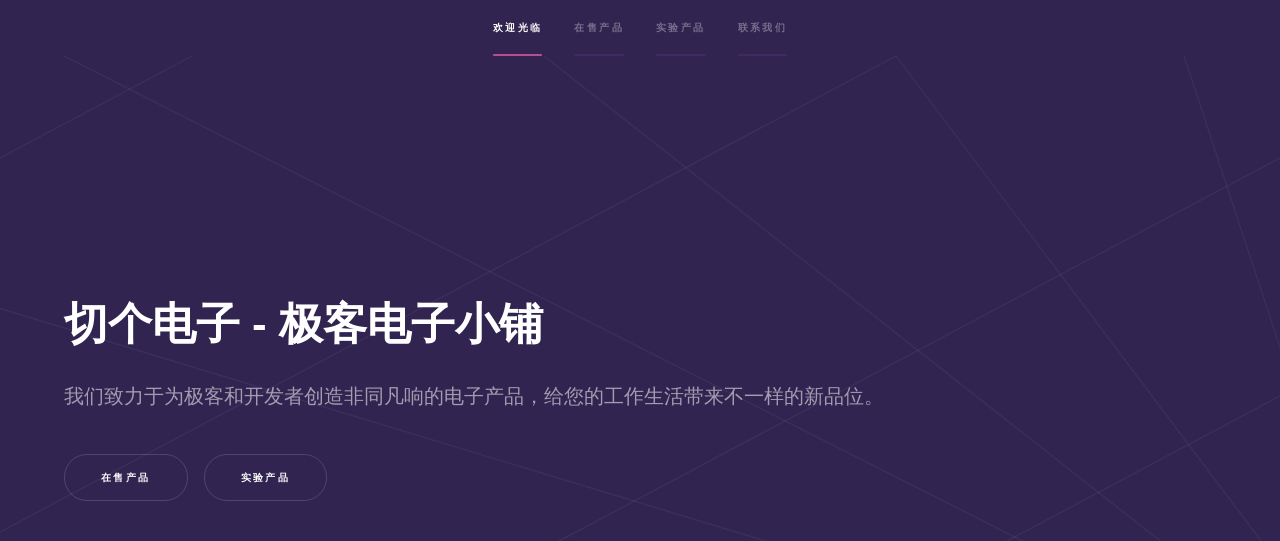

--- FILE ---
content_type: text/html
request_url: https://iot.vvzero.com/
body_size: 2589
content:
<!DOCTYPE HTML>
<!--
	Hyperspace by HTML5 UP
	html5up.net | @ajlkn
	Free for personal and commercial use under the CCA 3.0 license (html5up.net/license)
-->
<html>

<head>
	<title>切个电子 - 极客电子小铺</title>
	<meta charset="utf-8" />
	<meta name="viewport" content="width=device-width, initial-scale=1, user-scalable=no" />
	<link rel="stylesheet" href="assets/css/main.css" />
	<link rel="shortcut icon" href="favicon.ico" />
	<noscript>
		<link rel="stylesheet" href="assets/css/noscript.css" />
	</noscript>
</head>

<body class="is-preload">
	<section id="sidebar">
		<div class="inner">
			<nav>
				<ul>
					<li><a href="#intro">欢迎光临</a></li>
					<li><a href="#onsale">在售产品</a></li>
					<li><a href="#experiment">实验产品</a></li>
					<li><a href="#resource">联系我们</a></li>
				</ul>
			</nav>
		</div>
	</section>
	<div id="wrapper">
		<section id="intro" class="wrapper fullscreen fade-up">
			<div class="inner">
				<h1>切个电子 - 极客电子小铺</h1>
				<p>我们致力于为极客和开发者创造非同凡响的电子产品，给您的工作生活带来不一样的新品位。</p>
				<ul class="actions">
					<li><a href="#onsale" class="button scrolly">在售产品</a></li>
					<li><a href="#experiment" class="button scrolly">实验产品</a></li>
				</ul>
			</div>
		</section>

		<section id="onsale" class="wrapper style2 spotlights">
			<section>
				<a href="https://www.zhihu.com/consult/people/836155448959836160" class="image"><img src="images/consult.png" alt="" data-position="center center" /></a>
				<div class="content">
					<div class="inner">
						<h2>物联网全栈技术咨询</h2>
						<p>我们提供嵌入式、物联网开发相关的技术咨询服务。内容涵盖单片机相关电路设计、PCB设计、嵌入式代码、生产制造方案、数据通信方案、上位机开发、整体软件架构设计等。</p>
						<ul class="actions">
							<li><a href="https://item.taobao.com/item.htm?id=678651251888" class="button">淘宝购买</a></li>
							<li><a href="https://www.zhihu.com/consult/people/836155448959836160" class="button">知乎咨询</a></li>
						</ul>
					</div>
				</div>
			</section>
			<section>
				<a href="topuino.html" class="image"><img src="images/topuino_sample.jpg" alt="" data-position="center center" /></a>
				<div class="content">
					<div class="inner">
						<h2>Topuino</h2>
						<p>Topuino 是一个桌面小摆件，可以实现通用服务器或计算机的数据监控，包括 CPU 占用、RAM 占用、两个硬盘的可用空间、硬盘读写速度、网络 IO 速率。</p>
						<ul class="actions">
							<li><a href="topuino.html" class="button">了解更多</a></li>
							<li><a href="https://item.taobao.com/item.htm?id=684695145616" class="button">立即购买</a></li>
						</ul>
					</div>
				</div>
			</section>
			<section>
				<a href="hackdock.html" class="image"><img src="images/hackdock_sample.jpg" alt="" data-position="center center" /></a>
				<div class="content">
					<div class="inner">
						<h2>HackDock</h2>
						<p>HackDock 是一个实体的通知终端，你可以从各种设备（服务器、电脑等）向 HackDock 发送指令，以控制 HackDock 的 LED 亮灭、蜂鸣器发声等。</p>
						<ul class="actions">
							<li><a href="hackdock.html" class="button">了解更多</a></li>
							<li><a href="https://item.taobao.com/item.htm?id=693302754311" class="button">立即购买</a></li>
						</ul>
					</div>
				</div>
			</section>
		</section>

		<section id="experiment" class="wrapper style1 spotlights">
			<section>
				<div class="content">
					<div class="inner">
						<h2>Mapuino</h2>
						<p>
							Mapuino 是一个简单的摆件，或者叫“玩具”。
							你可以在自己的个人博客、主页或者任何可以插入个性代码的社交网站（如 V2EX）上添加一行 URL，
							然后就可以在 Mapuino 上观赏全国哪些地方的人正在访问你的网站。
						</p>
						<ul class="actions">
							<li><a href="mapuino.html" class="button">了解更多</a></li>
							<li><a href="" class="button">敬请期待</a></li>
						</ul>
					</div>
				</div>
				<a href="mapuino.html" class="image"><img src="images/mapuino_sample.jpg" alt="" data-position="top center" /></a>
			</section>
			<section>
				<div class="content">
					<div class="inner">
						<h2>InkDock</h2>
						<p>InkDock 是一个轻巧的、低功耗的墨水屏显示终端，每隔固定时间，
							它会向你设置的 URL 发起请求，获取返回数据，并显示在墨水屏上。
							非常适合开发者展示动态的、高度自定义的内容。
							同时，由于低功耗设计，其一次充电可以持续运行约三个月时间
						</p>
						<ul class="actions">
							<li><a href="" class="button">敬请期待</a></li>
						</ul>
					</div>
				</div>
				<a href="" class="image"><img src="images/inkdock.jpg" alt="" data-position="top center" /></a>
			</section>
		</section>

		<section id="resource" class="wrapper style3 fade-up">
			<div class="inner">
				<h2>相关资源</h2>
				<p>我们提供了产品相关的各种资源：</p>
				<div class="features">
					<section>
						<span class="icon solid major fa-code"></span>
						<h3>Telegram 交流群</h3>
						<p><a href="https://t.me/qiegedianzi" class="button">点击加入</a></p>
					</section>
					<section>
						<span class="icon solid major fa-lock"></span>
						<h3>邮件咨询</h3>
						<p>v@vvzero.com</p>
					</section>
					<section>
						<span class="icon solid major fa-cog"></span>
						<h3>产品论坛</h3>
						<p>敬请期待</p>
					</section>
					<section>
						<span class="icon solid major fa-desktop"></span>
						<h3>本站站长博客</h3>
						<p><a href="https://blog.vvzero.com" class="button">点击访问</a></p>
					</section>
				</div>
			</div>
		</section>

		<footer id="footer" class="wrapper style1-alt">
			<div class="inner">
				<ul class="menu">
					<li>&copy; VVZERO.COM. All rights reserved.</li>
					<li>Design: <a href="http://html5up.net">HTML5 UP</a></li>
				</ul>
			</div>
		</footer>

		<script src="assets/js/jquery.min.js"></script>
		<script src="assets/js/jquery.scrollex.min.js"></script>
		<script src="assets/js/jquery.scrolly.min.js"></script>
		<script src="assets/js/browser.min.js"></script>
		<script src="assets/js/breakpoints.min.js"></script>
		<script src="assets/js/util.js"></script>
		<script src="assets/js/main.js"></script>
</body>

</html>

--- FILE ---
content_type: text/css
request_url: https://iot.vvzero.com/assets/css/main.css
body_size: 69462
content:
@import url(fontawesome-all.min.css);

/*
	Hyperspace by HTML5 UP
	html5up.net | @ajlkn
	Free for personal and commercial use under the CCA 3.0 license (html5up.net/license)
*/

html, body, div, span, applet, object,
iframe, h1, h2, h3, h4, h5, h6, p, blockquote,
pre, a, abbr, acronym, address, big, cite,
code, del, dfn, em, img, ins, kbd, q, s, samp,
small, strike, strong, sub, sup, tt, var, b,
u, i, center, dl, dt, dd, ol, ul, li, fieldset,
form, label, legend, table, caption, tbody,
tfoot, thead, tr, th, td, article, aside,
canvas, details, embed, figure, figcaption,
footer, header, hgroup, menu, nav, output, ruby,
section, summary, time, mark, audio, video {
	margin: 0;
	padding: 0;
	border: 0;
	font-size: 100%;
	font: inherit;
	vertical-align: baseline;}

article, aside, details, figcaption, figure,
footer, header, hgroup, menu, nav, section {
	display: block;}

body {
	line-height: 1;
}

ol, ul {
	list-style: none;
}

blockquote, q {
	quotes: none;
}

	blockquote:before, blockquote:after, q:before, q:after {
		content: '';
		content: none;
	}

table {
	border-collapse: collapse;
	border-spacing: 0;
}

body {
	-webkit-text-size-adjust: none;
}

mark {
	background-color: transparent;
	color: inherit;
}

input::-moz-focus-inner {
	border: 0;
	padding: 0;
}

input, select, textarea {
	-moz-appearance: none;
	-webkit-appearance: none;
	-ms-appearance: none;
	appearance: none;
}

/* Basic */

	@-ms-viewport {
		width: device-width;
	}

	body {
		-ms-overflow-style: scrollbar;
	}

	@media screen and (max-width: 480px) {

		html, body {
			min-width: 320px;
		}

	}

	html {
		box-sizing: border-box;
	}

	*, *:before, *:after {
		box-sizing: inherit;
	}

	body {
		background: #312450;
	}

		body.is-preload *, body.is-preload *:before, body.is-preload *:after {
			-moz-animation: none !important;
			-webkit-animation: none !important;
			-ms-animation: none !important;
			animation: none !important;
			-moz-transition: none !important;
			-webkit-transition: none !important;
			-ms-transition: none !important;
			transition: none !important;
		}

/* Type */

	body, input, select, textarea {
		color: rgba(255, 255, 255, 0.55);
		font-family: Arial, Helvetica, sans-serif;
		font-size: 16.5pt;
		font-weight: normal;
		line-height: 1.75;
	}

		@media screen and (max-width: 1680px) {

			body, input, select, textarea {
				font-size: 13pt;
			}

		}

		@media screen and (max-width: 1280px) {

			body, input, select, textarea {
				font-size: 12pt;
			}

		}

		@media screen and (max-width: 360px) {

			body, input, select, textarea {
				font-size: 11pt;
			}

		}

	a {
		-moz-transition: color 0.2s ease, border-bottom-color 0.2s ease;
		-webkit-transition: color 0.2s ease, border-bottom-color 0.2s ease;
		-ms-transition: color 0.2s ease, border-bottom-color 0.2s ease;
		transition: color 0.2s ease, border-bottom-color 0.2s ease;
		border-bottom: dotted 1px rgba(255, 255, 255, 0.35);
		color: inherit;
		text-decoration: none;
	}

		a:hover {
			border-bottom-color: transparent;
			color: #ffffff;
		}

	strong, b {
		color: #ffffff;
		font-weight: bold;
	}

	em, i {
		font-style: italic;
	}

	p {
		margin: 0 0 2em 0;
	}

	h1, h2, h3, h4, h5, h6 {
		color: #ffffff;
		font-weight: bold;
		line-height: 1.5;
		margin: 0 0 0.5em 0;
	}

		h1 a, h2 a, h3 a, h4 a, h5 a, h6 a {
			color: inherit;
			text-decoration: none;
		}

	h1 {
		font-size: 2.75em;
	}

		h1.major {
			margin: 0 0 1.3em 0;
			position: relative;
			padding-bottom: 0.35em;
		}

			h1.major:after {
				background-image: -moz-linear-gradient(to right, #5e42a6, #b74e91);
				background-image: -webkit-linear-gradient(to right, #5e42a6, #b74e91);
				background-image: -ms-linear-gradient(to right, #5e42a6, #b74e91);
				background-image: linear-gradient(to right, #5e42a6, #b74e91);
				-moz-transition: max-width 0.2s ease;
				-webkit-transition: max-width 0.2s ease;
				-ms-transition: max-width 0.2s ease;
				transition: max-width 0.2s ease;
				border-radius: 0.2em;
				bottom: 0;
				content: '';
				height: 0.05em;
				position: absolute;
				right: 0;
				width: 100%;
			}

	h2 {
		font-size: 1.75em;
	}

	h3 {
		font-size: 1.1em;
	}

	h4 {
		font-size: 1em;
	}

	h5 {
		font-size: 0.8em;
	}

	h6 {
		font-size: 0.6em;
	}

	@media screen and (max-width: 736px) {

		h1 {
			font-size: 2em;
		}

		h2 {
			font-size: 1.25em;
		}

		h3 {
			font-size: 1em;
		}

		h4 {
			font-size: 0.8em;
		}

		h5 {
			font-size: 0.6em;
		}

		h6 {
			font-size: 0.6em;
		}

	}

	sub {
		font-size: 0.8em;
		position: relative;
		top: 0.5em;
	}

	sup {
		font-size: 0.8em;
		position: relative;
		top: -0.5em;
	}

	blockquote {
		border-left: solid 4px rgba(255, 255, 255, 0.15);
		font-style: italic;
		margin: 0 0 2em 0;
		padding: 0.5em 0 0.5em 2em;
	}

	code {
		background: rgba(255, 255, 255, 0.05);
		border-radius: 0.25em;
		border: solid 1px rgba(255, 255, 255, 0.15);
		font-family: "Courier New", monospace;
		font-size: 0.9em;
		margin: 0 0.25em;
		padding: 0.25em 0.65em;
	}

	pre {
		-webkit-overflow-scrolling: touch;
		font-family: "Courier New", monospace;
		font-size: 0.9em;
		margin: 0 0 2em 0;
	}

		pre code {
			display: block;
			line-height: 1.75em;
			padding: 1em 1.5em;
			overflow-x: auto;
		}

	hr {
		border: 0;
		border-bottom: solid 1px rgba(255, 255, 255, 0.15);
		margin: 2em 0;
	}

		hr.major {
			margin: 3em 0;
		}

	.align-left {
		text-align: left;
	}

	.align-center {
		text-align: center;
	}

	.align-right {
		text-align: right;
	}

/* Row */

	.row {
		display: flex;
		flex-wrap: wrap;
		box-sizing: border-box;
		align-items: stretch;
	}

		.row > * {
			box-sizing: border-box;
		}

		.row.gtr-uniform > * > :last-child {
			margin-bottom: 0;
		}

		.row.aln-left {
			justify-content: flex-start;
		}

		.row.aln-center {
			justify-content: center;
		}

		.row.aln-right {
			justify-content: flex-end;
		}

		.row.aln-top {
			align-items: flex-start;
		}

		.row.aln-middle {
			align-items: center;
		}

		.row.aln-bottom {
			align-items: flex-end;
		}

		.row > .imp {
			order: -1;
		}

		.row > .col-1 {
			width: 8.33333%;
		}

		.row > .off-1 {
			margin-left: 8.33333%;
		}

		.row > .col-2 {
			width: 16.66667%;
		}

		.row > .off-2 {
			margin-left: 16.66667%;
		}

		.row > .col-3 {
			width: 25%;
		}

		.row > .off-3 {
			margin-left: 25%;
		}

		.row > .col-4 {
			width: 33.33333%;
		}

		.row > .off-4 {
			margin-left: 33.33333%;
		}

		.row > .col-5 {
			width: 41.66667%;
		}

		.row > .off-5 {
			margin-left: 41.66667%;
		}

		.row > .col-6 {
			width: 50%;
		}

		.row > .off-6 {
			margin-left: 50%;
		}

		.row > .col-7 {
			width: 58.33333%;
		}

		.row > .off-7 {
			margin-left: 58.33333%;
		}

		.row > .col-8 {
			width: 66.66667%;
		}

		.row > .off-8 {
			margin-left: 66.66667%;
		}

		.row > .col-9 {
			width: 75%;
		}

		.row > .off-9 {
			margin-left: 75%;
		}

		.row > .col-10 {
			width: 83.33333%;
		}

		.row > .off-10 {
			margin-left: 83.33333%;
		}

		.row > .col-11 {
			width: 91.66667%;
		}

		.row > .off-11 {
			margin-left: 91.66667%;
		}

		.row > .col-12 {
			width: 100%;
		}

		.row > .off-12 {
			margin-left: 100%;
		}

		.row.gtr-0 {
			margin-top: 0;
			margin-left: 0em;
		}

			.row.gtr-0 > * {
				padding: 0 0 0 0em;
			}

			.row.gtr-0.gtr-uniform {
				margin-top: 0em;
			}

				.row.gtr-0.gtr-uniform > * {
					padding-top: 0em;
				}

		.row.gtr-25 {
			margin-top: 0;
			margin-left: -0.375em;
		}

			.row.gtr-25 > * {
				padding: 0 0 0 0.375em;
			}

			.row.gtr-25.gtr-uniform {
				margin-top: -0.375em;
			}

				.row.gtr-25.gtr-uniform > * {
					padding-top: 0.375em;
				}

		.row.gtr-50 {
			margin-top: 0;
			margin-left: -0.75em;
		}

			.row.gtr-50 > * {
				padding: 0 0 0 0.75em;
			}

			.row.gtr-50.gtr-uniform {
				margin-top: -0.75em;
			}

				.row.gtr-50.gtr-uniform > * {
					padding-top: 0.75em;
				}

		.row {
			margin-top: 0;
			margin-left: -1.5em;
		}

			.row > * {
				padding: 0 0 0 1.5em;
			}

			.row.gtr-uniform {
				margin-top: -1.5em;
			}

				.row.gtr-uniform > * {
					padding-top: 1.5em;
				}

		.row.gtr-150 {
			margin-top: 0;
			margin-left: -2.25em;
		}

			.row.gtr-150 > * {
				padding: 0 0 0 2.25em;
			}

			.row.gtr-150.gtr-uniform {
				margin-top: -2.25em;
			}

				.row.gtr-150.gtr-uniform > * {
					padding-top: 2.25em;
				}

		.row.gtr-200 {
			margin-top: 0;
			margin-left: -3em;
		}

			.row.gtr-200 > * {
				padding: 0 0 0 3em;
			}

			.row.gtr-200.gtr-uniform {
				margin-top: -3em;
			}

				.row.gtr-200.gtr-uniform > * {
					padding-top: 3em;
				}

		@media screen and (max-width: 1680px) {

			.row {
				display: flex;
				flex-wrap: wrap;
				box-sizing: border-box;
				align-items: stretch;
			}

				.row > * {
					box-sizing: border-box;
				}

				.row.gtr-uniform > * > :last-child {
					margin-bottom: 0;
				}

				.row.aln-left {
					justify-content: flex-start;
				}

				.row.aln-center {
					justify-content: center;
				}

				.row.aln-right {
					justify-content: flex-end;
				}

				.row.aln-top {
					align-items: flex-start;
				}

				.row.aln-middle {
					align-items: center;
				}

				.row.aln-bottom {
					align-items: flex-end;
				}

				.row > .imp-xlarge {
					order: -1;
				}

				.row > .col-1-xlarge {
					width: 8.33333%;
				}

				.row > .off-1-xlarge {
					margin-left: 8.33333%;
				}

				.row > .col-2-xlarge {
					width: 16.66667%;
				}

				.row > .off-2-xlarge {
					margin-left: 16.66667%;
				}

				.row > .col-3-xlarge {
					width: 25%;
				}

				.row > .off-3-xlarge {
					margin-left: 25%;
				}

				.row > .col-4-xlarge {
					width: 33.33333%;
				}

				.row > .off-4-xlarge {
					margin-left: 33.33333%;
				}

				.row > .col-5-xlarge {
					width: 41.66667%;
				}

				.row > .off-5-xlarge {
					margin-left: 41.66667%;
				}

				.row > .col-6-xlarge {
					width: 50%;
				}

				.row > .off-6-xlarge {
					margin-left: 50%;
				}

				.row > .col-7-xlarge {
					width: 58.33333%;
				}

				.row > .off-7-xlarge {
					margin-left: 58.33333%;
				}

				.row > .col-8-xlarge {
					width: 66.66667%;
				}

				.row > .off-8-xlarge {
					margin-left: 66.66667%;
				}

				.row > .col-9-xlarge {
					width: 75%;
				}

				.row > .off-9-xlarge {
					margin-left: 75%;
				}

				.row > .col-10-xlarge {
					width: 83.33333%;
				}

				.row > .off-10-xlarge {
					margin-left: 83.33333%;
				}

				.row > .col-11-xlarge {
					width: 91.66667%;
				}

				.row > .off-11-xlarge {
					margin-left: 91.66667%;
				}

				.row > .col-12-xlarge {
					width: 100%;
				}

				.row > .off-12-xlarge {
					margin-left: 100%;
				}

				.row.gtr-0 {
					margin-top: 0;
					margin-left: 0em;
				}

					.row.gtr-0 > * {
						padding: 0 0 0 0em;
					}

					.row.gtr-0.gtr-uniform {
						margin-top: 0em;
					}

						.row.gtr-0.gtr-uniform > * {
							padding-top: 0em;
						}

				.row.gtr-25 {
					margin-top: 0;
					margin-left: -0.375em;
				}

					.row.gtr-25 > * {
						padding: 0 0 0 0.375em;
					}

					.row.gtr-25.gtr-uniform {
						margin-top: -0.375em;
					}

						.row.gtr-25.gtr-uniform > * {
							padding-top: 0.375em;
						}

				.row.gtr-50 {
					margin-top: 0;
					margin-left: -0.75em;
				}

					.row.gtr-50 > * {
						padding: 0 0 0 0.75em;
					}

					.row.gtr-50.gtr-uniform {
						margin-top: -0.75em;
					}

						.row.gtr-50.gtr-uniform > * {
							padding-top: 0.75em;
						}

				.row {
					margin-top: 0;
					margin-left: -1.5em;
				}

					.row > * {
						padding: 0 0 0 1.5em;
					}

					.row.gtr-uniform {
						margin-top: -1.5em;
					}

						.row.gtr-uniform > * {
							padding-top: 1.5em;
						}

				.row.gtr-150 {
					margin-top: 0;
					margin-left: -2.25em;
				}

					.row.gtr-150 > * {
						padding: 0 0 0 2.25em;
					}

					.row.gtr-150.gtr-uniform {
						margin-top: -2.25em;
					}

						.row.gtr-150.gtr-uniform > * {
							padding-top: 2.25em;
						}

				.row.gtr-200 {
					margin-top: 0;
					margin-left: -3em;
				}

					.row.gtr-200 > * {
						padding: 0 0 0 3em;
					}

					.row.gtr-200.gtr-uniform {
						margin-top: -3em;
					}

						.row.gtr-200.gtr-uniform > * {
							padding-top: 3em;
						}

		}

		@media screen and (max-width: 1280px) {

			.row {
				display: flex;
				flex-wrap: wrap;
				box-sizing: border-box;
				align-items: stretch;
			}

				.row > * {
					box-sizing: border-box;
				}

				.row.gtr-uniform > * > :last-child {
					margin-bottom: 0;
				}

				.row.aln-left {
					justify-content: flex-start;
				}

				.row.aln-center {
					justify-content: center;
				}

				.row.aln-right {
					justify-content: flex-end;
				}

				.row.aln-top {
					align-items: flex-start;
				}

				.row.aln-middle {
					align-items: center;
				}

				.row.aln-bottom {
					align-items: flex-end;
				}

				.row > .imp-large {
					order: -1;
				}

				.row > .col-1-large {
					width: 8.33333%;
				}

				.row > .off-1-large {
					margin-left: 8.33333%;
				}

				.row > .col-2-large {
					width: 16.66667%;
				}

				.row > .off-2-large {
					margin-left: 16.66667%;
				}

				.row > .col-3-large {
					width: 25%;
				}

				.row > .off-3-large {
					margin-left: 25%;
				}

				.row > .col-4-large {
					width: 33.33333%;
				}

				.row > .off-4-large {
					margin-left: 33.33333%;
				}

				.row > .col-5-large {
					width: 41.66667%;
				}

				.row > .off-5-large {
					margin-left: 41.66667%;
				}

				.row > .col-6-large {
					width: 50%;
				}

				.row > .off-6-large {
					margin-left: 50%;
				}

				.row > .col-7-large {
					width: 58.33333%;
				}

				.row > .off-7-large {
					margin-left: 58.33333%;
				}

				.row > .col-8-large {
					width: 66.66667%;
				}

				.row > .off-8-large {
					margin-left: 66.66667%;
				}

				.row > .col-9-large {
					width: 75%;
				}

				.row > .off-9-large {
					margin-left: 75%;
				}

				.row > .col-10-large {
					width: 83.33333%;
				}

				.row > .off-10-large {
					margin-left: 83.33333%;
				}

				.row > .col-11-large {
					width: 91.66667%;
				}

				.row > .off-11-large {
					margin-left: 91.66667%;
				}

				.row > .col-12-large {
					width: 100%;
				}

				.row > .off-12-large {
					margin-left: 100%;
				}

				.row.gtr-0 {
					margin-top: 0;
					margin-left: 0em;
				}

					.row.gtr-0 > * {
						padding: 0 0 0 0em;
					}

					.row.gtr-0.gtr-uniform {
						margin-top: 0em;
					}

						.row.gtr-0.gtr-uniform > * {
							padding-top: 0em;
						}

				.row.gtr-25 {
					margin-top: 0;
					margin-left: -0.375em;
				}

					.row.gtr-25 > * {
						padding: 0 0 0 0.375em;
					}

					.row.gtr-25.gtr-uniform {
						margin-top: -0.375em;
					}

						.row.gtr-25.gtr-uniform > * {
							padding-top: 0.375em;
						}

				.row.gtr-50 {
					margin-top: 0;
					margin-left: -0.75em;
				}

					.row.gtr-50 > * {
						padding: 0 0 0 0.75em;
					}

					.row.gtr-50.gtr-uniform {
						margin-top: -0.75em;
					}

						.row.gtr-50.gtr-uniform > * {
							padding-top: 0.75em;
						}

				.row {
					margin-top: 0;
					margin-left: -1.5em;
				}

					.row > * {
						padding: 0 0 0 1.5em;
					}

					.row.gtr-uniform {
						margin-top: -1.5em;
					}

						.row.gtr-uniform > * {
							padding-top: 1.5em;
						}

				.row.gtr-150 {
					margin-top: 0;
					margin-left: -2.25em;
				}

					.row.gtr-150 > * {
						padding: 0 0 0 2.25em;
					}

					.row.gtr-150.gtr-uniform {
						margin-top: -2.25em;
					}

						.row.gtr-150.gtr-uniform > * {
							padding-top: 2.25em;
						}

				.row.gtr-200 {
					margin-top: 0;
					margin-left: -3em;
				}

					.row.gtr-200 > * {
						padding: 0 0 0 3em;
					}

					.row.gtr-200.gtr-uniform {
						margin-top: -3em;
					}

						.row.gtr-200.gtr-uniform > * {
							padding-top: 3em;
						}

		}

		@media screen and (max-width: 980px) {

			.row {
				display: flex;
				flex-wrap: wrap;
				box-sizing: border-box;
				align-items: stretch;
			}

				.row > * {
					box-sizing: border-box;
				}

				.row.gtr-uniform > * > :last-child {
					margin-bottom: 0;
				}

				.row.aln-left {
					justify-content: flex-start;
				}

				.row.aln-center {
					justify-content: center;
				}

				.row.aln-right {
					justify-content: flex-end;
				}

				.row.aln-top {
					align-items: flex-start;
				}

				.row.aln-middle {
					align-items: center;
				}

				.row.aln-bottom {
					align-items: flex-end;
				}

				.row > .imp-medium {
					order: -1;
				}

				.row > .col-1-medium {
					width: 8.33333%;
				}

				.row > .off-1-medium {
					margin-left: 8.33333%;
				}

				.row > .col-2-medium {
					width: 16.66667%;
				}

				.row > .off-2-medium {
					margin-left: 16.66667%;
				}

				.row > .col-3-medium {
					width: 25%;
				}

				.row > .off-3-medium {
					margin-left: 25%;
				}

				.row > .col-4-medium {
					width: 33.33333%;
				}

				.row > .off-4-medium {
					margin-left: 33.33333%;
				}

				.row > .col-5-medium {
					width: 41.66667%;
				}

				.row > .off-5-medium {
					margin-left: 41.66667%;
				}

				.row > .col-6-medium {
					width: 50%;
				}

				.row > .off-6-medium {
					margin-left: 50%;
				}

				.row > .col-7-medium {
					width: 58.33333%;
				}

				.row > .off-7-medium {
					margin-left: 58.33333%;
				}

				.row > .col-8-medium {
					width: 66.66667%;
				}

				.row > .off-8-medium {
					margin-left: 66.66667%;
				}

				.row > .col-9-medium {
					width: 75%;
				}

				.row > .off-9-medium {
					margin-left: 75%;
				}

				.row > .col-10-medium {
					width: 83.33333%;
				}

				.row > .off-10-medium {
					margin-left: 83.33333%;
				}

				.row > .col-11-medium {
					width: 91.66667%;
				}

				.row > .off-11-medium {
					margin-left: 91.66667%;
				}

				.row > .col-12-medium {
					width: 100%;
				}

				.row > .off-12-medium {
					margin-left: 100%;
				}

				.row.gtr-0 {
					margin-top: 0;
					margin-left: 0em;
				}

					.row.gtr-0 > * {
						padding: 0 0 0 0em;
					}

					.row.gtr-0.gtr-uniform {
						margin-top: 0em;
					}

						.row.gtr-0.gtr-uniform > * {
							padding-top: 0em;
						}

				.row.gtr-25 {
					margin-top: 0;
					margin-left: -0.375em;
				}

					.row.gtr-25 > * {
						padding: 0 0 0 0.375em;
					}

					.row.gtr-25.gtr-uniform {
						margin-top: -0.375em;
					}

						.row.gtr-25.gtr-uniform > * {
							padding-top: 0.375em;
						}

				.row.gtr-50 {
					margin-top: 0;
					margin-left: -0.75em;
				}

					.row.gtr-50 > * {
						padding: 0 0 0 0.75em;
					}

					.row.gtr-50.gtr-uniform {
						margin-top: -0.75em;
					}

						.row.gtr-50.gtr-uniform > * {
							padding-top: 0.75em;
						}

				.row {
					margin-top: 0;
					margin-left: -1.5em;
				}

					.row > * {
						padding: 0 0 0 1.5em;
					}

					.row.gtr-uniform {
						margin-top: -1.5em;
					}

						.row.gtr-uniform > * {
							padding-top: 1.5em;
						}

				.row.gtr-150 {
					margin-top: 0;
					margin-left: -2.25em;
				}

					.row.gtr-150 > * {
						padding: 0 0 0 2.25em;
					}

					.row.gtr-150.gtr-uniform {
						margin-top: -2.25em;
					}

						.row.gtr-150.gtr-uniform > * {
							padding-top: 2.25em;
						}

				.row.gtr-200 {
					margin-top: 0;
					margin-left: -3em;
				}

					.row.gtr-200 > * {
						padding: 0 0 0 3em;
					}

					.row.gtr-200.gtr-uniform {
						margin-top: -3em;
					}

						.row.gtr-200.gtr-uniform > * {
							padding-top: 3em;
						}

		}

		@media screen and (max-width: 736px) {

			.row {
				display: flex;
				flex-wrap: wrap;
				box-sizing: border-box;
				align-items: stretch;
			}

				.row > * {
					box-sizing: border-box;
				}

				.row.gtr-uniform > * > :last-child {
					margin-bottom: 0;
				}

				.row.aln-left {
					justify-content: flex-start;
				}

				.row.aln-center {
					justify-content: center;
				}

				.row.aln-right {
					justify-content: flex-end;
				}

				.row.aln-top {
					align-items: flex-start;
				}

				.row.aln-middle {
					align-items: center;
				}

				.row.aln-bottom {
					align-items: flex-end;
				}

				.row > .imp-small {
					order: -1;
				}

				.row > .col-1-small {
					width: 8.33333%;
				}

				.row > .off-1-small {
					margin-left: 8.33333%;
				}

				.row > .col-2-small {
					width: 16.66667%;
				}

				.row > .off-2-small {
					margin-left: 16.66667%;
				}

				.row > .col-3-small {
					width: 25%;
				}

				.row > .off-3-small {
					margin-left: 25%;
				}

				.row > .col-4-small {
					width: 33.33333%;
				}

				.row > .off-4-small {
					margin-left: 33.33333%;
				}

				.row > .col-5-small {
					width: 41.66667%;
				}

				.row > .off-5-small {
					margin-left: 41.66667%;
				}

				.row > .col-6-small {
					width: 50%;
				}

				.row > .off-6-small {
					margin-left: 50%;
				}

				.row > .col-7-small {
					width: 58.33333%;
				}

				.row > .off-7-small {
					margin-left: 58.33333%;
				}

				.row > .col-8-small {
					width: 66.66667%;
				}

				.row > .off-8-small {
					margin-left: 66.66667%;
				}

				.row > .col-9-small {
					width: 75%;
				}

				.row > .off-9-small {
					margin-left: 75%;
				}

				.row > .col-10-small {
					width: 83.33333%;
				}

				.row > .off-10-small {
					margin-left: 83.33333%;
				}

				.row > .col-11-small {
					width: 91.66667%;
				}

				.row > .off-11-small {
					margin-left: 91.66667%;
				}

				.row > .col-12-small {
					width: 100%;
				}

				.row > .off-12-small {
					margin-left: 100%;
				}

				.row.gtr-0 {
					margin-top: 0;
					margin-left: 0em;
				}

					.row.gtr-0 > * {
						padding: 0 0 0 0em;
					}

					.row.gtr-0.gtr-uniform {
						margin-top: 0em;
					}

						.row.gtr-0.gtr-uniform > * {
							padding-top: 0em;
						}

				.row.gtr-25 {
					margin-top: 0;
					margin-left: -0.375em;
				}

					.row.gtr-25 > * {
						padding: 0 0 0 0.375em;
					}

					.row.gtr-25.gtr-uniform {
						margin-top: -0.375em;
					}

						.row.gtr-25.gtr-uniform > * {
							padding-top: 0.375em;
						}

				.row.gtr-50 {
					margin-top: 0;
					margin-left: -0.75em;
				}

					.row.gtr-50 > * {
						padding: 0 0 0 0.75em;
					}

					.row.gtr-50.gtr-uniform {
						margin-top: -0.75em;
					}

						.row.gtr-50.gtr-uniform > * {
							padding-top: 0.75em;
						}

				.row {
					margin-top: 0;
					margin-left: -1.5em;
				}

					.row > * {
						padding: 0 0 0 1.5em;
					}

					.row.gtr-uniform {
						margin-top: -1.5em;
					}

						.row.gtr-uniform > * {
							padding-top: 1.5em;
						}

				.row.gtr-150 {
					margin-top: 0;
					margin-left: -2.25em;
				}

					.row.gtr-150 > * {
						padding: 0 0 0 2.25em;
					}

					.row.gtr-150.gtr-uniform {
						margin-top: -2.25em;
					}

						.row.gtr-150.gtr-uniform > * {
							padding-top: 2.25em;
						}

				.row.gtr-200 {
					margin-top: 0;
					margin-left: -3em;
				}

					.row.gtr-200 > * {
						padding: 0 0 0 3em;
					}

					.row.gtr-200.gtr-uniform {
						margin-top: -3em;
					}

						.row.gtr-200.gtr-uniform > * {
							padding-top: 3em;
						}

		}

		@media screen and (max-width: 480px) {

			.row {
				display: flex;
				flex-wrap: wrap;
				box-sizing: border-box;
				align-items: stretch;
			}

				.row > * {
					box-sizing: border-box;
				}

				.row.gtr-uniform > * > :last-child {
					margin-bottom: 0;
				}

				.row.aln-left {
					justify-content: flex-start;
				}

				.row.aln-center {
					justify-content: center;
				}

				.row.aln-right {
					justify-content: flex-end;
				}

				.row.aln-top {
					align-items: flex-start;
				}

				.row.aln-middle {
					align-items: center;
				}

				.row.aln-bottom {
					align-items: flex-end;
				}

				.row > .imp-xsmall {
					order: -1;
				}

				.row > .col-1-xsmall {
					width: 8.33333%;
				}

				.row > .off-1-xsmall {
					margin-left: 8.33333%;
				}

				.row > .col-2-xsmall {
					width: 16.66667%;
				}

				.row > .off-2-xsmall {
					margin-left: 16.66667%;
				}

				.row > .col-3-xsmall {
					width: 25%;
				}

				.row > .off-3-xsmall {
					margin-left: 25%;
				}

				.row > .col-4-xsmall {
					width: 33.33333%;
				}

				.row > .off-4-xsmall {
					margin-left: 33.33333%;
				}

				.row > .col-5-xsmall {
					width: 41.66667%;
				}

				.row > .off-5-xsmall {
					margin-left: 41.66667%;
				}

				.row > .col-6-xsmall {
					width: 50%;
				}

				.row > .off-6-xsmall {
					margin-left: 50%;
				}

				.row > .col-7-xsmall {
					width: 58.33333%;
				}

				.row > .off-7-xsmall {
					margin-left: 58.33333%;
				}

				.row > .col-8-xsmall {
					width: 66.66667%;
				}

				.row > .off-8-xsmall {
					margin-left: 66.66667%;
				}

				.row > .col-9-xsmall {
					width: 75%;
				}

				.row > .off-9-xsmall {
					margin-left: 75%;
				}

				.row > .col-10-xsmall {
					width: 83.33333%;
				}

				.row > .off-10-xsmall {
					margin-left: 83.33333%;
				}

				.row > .col-11-xsmall {
					width: 91.66667%;
				}

				.row > .off-11-xsmall {
					margin-left: 91.66667%;
				}

				.row > .col-12-xsmall {
					width: 100%;
				}

				.row > .off-12-xsmall {
					margin-left: 100%;
				}

				.row.gtr-0 {
					margin-top: 0;
					margin-left: 0em;
				}

					.row.gtr-0 > * {
						padding: 0 0 0 0em;
					}

					.row.gtr-0.gtr-uniform {
						margin-top: 0em;
					}

						.row.gtr-0.gtr-uniform > * {
							padding-top: 0em;
						}

				.row.gtr-25 {
					margin-top: 0;
					margin-left: -0.375em;
				}

					.row.gtr-25 > * {
						padding: 0 0 0 0.375em;
					}

					.row.gtr-25.gtr-uniform {
						margin-top: -0.375em;
					}

						.row.gtr-25.gtr-uniform > * {
							padding-top: 0.375em;
						}

				.row.gtr-50 {
					margin-top: 0;
					margin-left: -0.75em;
				}

					.row.gtr-50 > * {
						padding: 0 0 0 0.75em;
					}

					.row.gtr-50.gtr-uniform {
						margin-top: -0.75em;
					}

						.row.gtr-50.gtr-uniform > * {
							padding-top: 0.75em;
						}

				.row {
					margin-top: 0;
					margin-left: -1.5em;
				}

					.row > * {
						padding: 0 0 0 1.5em;
					}

					.row.gtr-uniform {
						margin-top: -1.5em;
					}

						.row.gtr-uniform > * {
							padding-top: 1.5em;
						}

				.row.gtr-150 {
					margin-top: 0;
					margin-left: -2.25em;
				}

					.row.gtr-150 > * {
						padding: 0 0 0 2.25em;
					}

					.row.gtr-150.gtr-uniform {
						margin-top: -2.25em;
					}

						.row.gtr-150.gtr-uniform > * {
							padding-top: 2.25em;
						}

				.row.gtr-200 {
					margin-top: 0;
					margin-left: -3em;
				}

					.row.gtr-200 > * {
						padding: 0 0 0 3em;
					}

					.row.gtr-200.gtr-uniform {
						margin-top: -3em;
					}

						.row.gtr-200.gtr-uniform > * {
							padding-top: 3em;
						}

		}

/* Box */

	.box {
		border-radius: 0.25em;
		border: solid 1px rgba(255, 255, 255, 0.15);
		margin-bottom: 2em;
		padding: 1.5em;
	}

		.box > :last-child,
		.box > :last-child > :last-child,
		.box > :last-child > :last-child > :last-child {
			margin-bottom: 0;
		}

		.box.alt {
			border: 0;
			border-radius: 0;
			padding: 0;
		}

/* Button */

	input[type="submit"],
	input[type="reset"],
	input[type="button"],
	button,
	.button {
		-moz-appearance: none;
		-webkit-appearance: none;
		-ms-appearance: none;
		appearance: none;
		-moz-transition: border-color 0.2s ease;
		-webkit-transition: border-color 0.2s ease;
		-ms-transition: border-color 0.2s ease;
		transition: border-color 0.2s ease;
		background-color: transparent;
		border: solid 1px !important;
		border-color: rgba(255, 255, 255, 0.15) !important;
		border-radius: 3em;
		color: #ffffff !important;
		cursor: pointer;
		display: inline-block;
		font-size: 0.6em;
		font-weight: bold;
		height: calc(4.75em + 2px);
		letter-spacing: 0.25em;
		line-height: 4.75em;
		outline: 0;
		padding: 0 3.75em;
		position: relative;
		text-align: center;
		text-decoration: none;
		text-transform: uppercase;
		white-space: nowrap;
	}

		input[type="submit"]:after,
		input[type="reset"]:after,
		input[type="button"]:after,
		button:after,
		.button:after {
			-moz-transform: scale(0.25);
			-webkit-transform: scale(0.25);
			-ms-transform: scale(0.25);
			transform: scale(0.25);
			pointer-events: none;
			-moz-transition: opacity 0.2s ease, -moz-transform 0.2s ease;
			-webkit-transition: opacity 0.2s ease, -webkit-transform 0.2s ease;
			-ms-transition: opacity 0.2s ease, -ms-transform 0.2s ease;
			transition: opacity 0.2s ease, transform 0.2s ease;
			background: #ffffff;
			border-radius: 3em;
			content: '';
			height: 100%;
			left: 0;
			opacity: 0;
			position: absolute;
			top: 0;
			width: 100%;
		}

		input[type="submit"].icon:before,
		input[type="reset"].icon:before,
		input[type="button"].icon:before,
		button.icon:before,
		.button.icon:before {
			margin-right: 0.75em;
		}

		input[type="submit"].fit,
		input[type="reset"].fit,
		input[type="button"].fit,
		button.fit,
		.button.fit {
			width: 100%;
		}

		input[type="submit"].small,
		input[type="reset"].small,
		input[type="button"].small,
		button.small,
		.button.small {
			font-size: 0.4em;
		}

		input[type="submit"].large,
		input[type="reset"].large,
		input[type="button"].large,
		button.large,
		.button.large {
			font-size: 0.8em;
		}

		input[type="submit"].primary,
		input[type="reset"].primary,
		input[type="button"].primary,
		button.primary,
		.button.primary {
			background-color: #ffffff;
			color: #312450 !important;
		}

			input[type="submit"].primary:after,
			input[type="reset"].primary:after,
			input[type="button"].primary:after,
			button.primary:after,
			.button.primary:after {
				display: none;
			}

		input[type="submit"].disabled, input[type="submit"]:disabled,
		input[type="reset"].disabled,
		input[type="reset"]:disabled,
		input[type="button"].disabled,
		input[type="button"]:disabled,
		button.disabled,
		button:disabled,
		.button.disabled,
		.button:disabled {
			cursor: default;
			opacity: 0.5;
			pointer-events: none;
		}

		input[type="submit"]:hover,
		input[type="reset"]:hover,
		input[type="button"]:hover,
		button:hover,
		.button:hover {
			border-color: rgba(255, 255, 255, 0.55) !important;
		}

			input[type="submit"]:hover:after,
			input[type="reset"]:hover:after,
			input[type="button"]:hover:after,
			button:hover:after,
			.button:hover:after {
				opacity: 0.05;
				-moz-transform: scale(1);
				-webkit-transform: scale(1);
				-ms-transform: scale(1);
				transform: scale(1);
			}

			input[type="submit"]:hover:active,
			input[type="reset"]:hover:active,
			input[type="button"]:hover:active,
			button:hover:active,
			.button:hover:active {
				border-color: #ffffff !important;
			}

				input[type="submit"]:hover:active:after,
				input[type="reset"]:hover:active:after,
				input[type="button"]:hover:active:after,
				button:hover:active:after,
				.button:hover:active:after {
					opacity: 0.1;
				}

/* Features */

	.features {
		display: -moz-flex;
		display: -webkit-flex;
		display: -ms-flex;
		display: flex;
		-moz-flex-wrap: wrap;
		-webkit-flex-wrap: wrap;
		-ms-flex-wrap: wrap;
		flex-wrap: wrap;
		border-radius: 0.25em;
		border: solid 1px rgba(255, 255, 255, 0.15);
		background: rgba(255, 255, 255, 0.05);
		margin: 0 0 2em 0;
	}

		.features section {
			padding: 3.5em 3em 1em 7em ;
			width: 50%;
			border-top: solid 1px rgba(255, 255, 255, 0.15);
			position: relative;
		}

			.features section:nth-child(-n + 2) {
				border-top-width: 0;
			}

			.features section:nth-child(2n) {
				border-left: solid 1px rgba(255, 255, 255, 0.15);
			}

			.features section .icon {
				-moz-transition: opacity 0.5s ease, -moz-transform 0.5s ease;
				-webkit-transition: opacity 0.5s ease, -webkit-transform 0.5s ease;
				-ms-transition: opacity 0.5s ease, -ms-transform 0.5s ease;
				transition: opacity 0.5s ease, transform 0.5s ease;
				-moz-transition-delay: 1s;
				-webkit-transition-delay: 1s;
				-ms-transition-delay: 1s;
				transition-delay: 1s;
				-moz-transform: scale(1);
				-webkit-transform: scale(1);
				-ms-transform: scale(1);
				transform: scale(1);
				position: absolute;
				left: 3em;
				top: 3em;
				opacity: 1;
			}

			.features section:nth-child(1) .icon {
				-moz-transition-delay: 0.15s;
				-webkit-transition-delay: 0.15s;
				-ms-transition-delay: 0.15s;
				transition-delay: 0.15s;
			}

			.features section:nth-child(2) .icon {
				-moz-transition-delay: 0.3s;
				-webkit-transition-delay: 0.3s;
				-ms-transition-delay: 0.3s;
				transition-delay: 0.3s;
			}

			.features section:nth-child(3) .icon {
				-moz-transition-delay: 0.45s;
				-webkit-transition-delay: 0.45s;
				-ms-transition-delay: 0.45s;
				transition-delay: 0.45s;
			}

			.features section:nth-child(4) .icon {
				-moz-transition-delay: 0.6s;
				-webkit-transition-delay: 0.6s;
				-ms-transition-delay: 0.6s;
				transition-delay: 0.6s;
			}

			.features section:nth-child(5) .icon {
				-moz-transition-delay: 0.75s;
				-webkit-transition-delay: 0.75s;
				-ms-transition-delay: 0.75s;
				transition-delay: 0.75s;
			}

			.features section:nth-child(6) .icon {
				-moz-transition-delay: 0.9s;
				-webkit-transition-delay: 0.9s;
				-ms-transition-delay: 0.9s;
				transition-delay: 0.9s;
			}

			.features section:nth-child(7) .icon {
				-moz-transition-delay: 1.05s;
				-webkit-transition-delay: 1.05s;
				-ms-transition-delay: 1.05s;
				transition-delay: 1.05s;
			}

			.features section:nth-child(8) .icon {
				-moz-transition-delay: 1.2s;
				-webkit-transition-delay: 1.2s;
				-ms-transition-delay: 1.2s;
				transition-delay: 1.2s;
			}

			.features section:nth-child(9) .icon {
				-moz-transition-delay: 1.35s;
				-webkit-transition-delay: 1.35s;
				-ms-transition-delay: 1.35s;
				transition-delay: 1.35s;
			}

			.features section:nth-child(10) .icon {
				-moz-transition-delay: 1.5s;
				-webkit-transition-delay: 1.5s;
				-ms-transition-delay: 1.5s;
				transition-delay: 1.5s;
			}

			.features section:nth-child(11) .icon {
				-moz-transition-delay: 1.65s;
				-webkit-transition-delay: 1.65s;
				-ms-transition-delay: 1.65s;
				transition-delay: 1.65s;
			}

			.features section:nth-child(12) .icon {
				-moz-transition-delay: 1.8s;
				-webkit-transition-delay: 1.8s;
				-ms-transition-delay: 1.8s;
				transition-delay: 1.8s;
			}

			.features section:nth-child(13) .icon {
				-moz-transition-delay: 1.95s;
				-webkit-transition-delay: 1.95s;
				-ms-transition-delay: 1.95s;
				transition-delay: 1.95s;
			}

			.features section:nth-child(14) .icon {
				-moz-transition-delay: 2.1s;
				-webkit-transition-delay: 2.1s;
				-ms-transition-delay: 2.1s;
				transition-delay: 2.1s;
			}

			.features section:nth-child(15) .icon {
				-moz-transition-delay: 2.25s;
				-webkit-transition-delay: 2.25s;
				-ms-transition-delay: 2.25s;
				transition-delay: 2.25s;
			}

			.features section:nth-child(16) .icon {
				-moz-transition-delay: 2.4s;
				-webkit-transition-delay: 2.4s;
				-ms-transition-delay: 2.4s;
				transition-delay: 2.4s;
			}

			.features section:nth-child(17) .icon {
				-moz-transition-delay: 2.55s;
				-webkit-transition-delay: 2.55s;
				-ms-transition-delay: 2.55s;
				transition-delay: 2.55s;
			}

			.features section:nth-child(18) .icon {
				-moz-transition-delay: 2.7s;
				-webkit-transition-delay: 2.7s;
				-ms-transition-delay: 2.7s;
				transition-delay: 2.7s;
			}

			.features section:nth-child(19) .icon {
				-moz-transition-delay: 2.85s;
				-webkit-transition-delay: 2.85s;
				-ms-transition-delay: 2.85s;
				transition-delay: 2.85s;
			}

			.features section:nth-child(20) .icon {
				-moz-transition-delay: 3s;
				-webkit-transition-delay: 3s;
				-ms-transition-delay: 3s;
				transition-delay: 3s;
			}

		.features.inactive section .icon {
			-moz-transform: scale(0.5);
			-webkit-transform: scale(0.5);
			-ms-transform: scale(0.5);
			transform: scale(0.5);
			opacity: 0;
		}

		@media screen and (max-width: 980px) {

			.features {
				display: block;
			}

				.features section {
					border-top-width: 1px !important;
					border-left-width: 0 !important;
					width: 100%;
				}

					.features section:first-child {
						border-top-width: 0 !important;
					}

		}

		@media screen and (max-width: 736px) {

			.features section {
				padding: 2.5em 1.5em 0.1em 5.5em ;
			}

				.features section .icon {
					left: 1.5em;
					top: 2em;
				}

		}

		@media screen and (max-width: 480px) {

			.features section {
				padding: 2em 1.5em 0.1em 1.5em ;
			}

				.features section .icon {
					left: 0;
					position: relative;
					top: 0;
				}

		}

/* Form */

	form {
		margin: 0 0 2em 0;
	}

		form > :last-child {
			margin-bottom: 0;
		}

		form > .fields {
			display: -moz-flex;
			display: -webkit-flex;
			display: -ms-flex;
			display: flex;
			-moz-flex-wrap: wrap;
			-webkit-flex-wrap: wrap;
			-ms-flex-wrap: wrap;
			flex-wrap: wrap;
			width: calc(100% + 3em);
			margin: -1.5em 0 2em -1.5em;
		}

			form > .fields > .field {
				-moz-flex-grow: 0;
				-webkit-flex-grow: 0;
				-ms-flex-grow: 0;
				flex-grow: 0;
				-moz-flex-shrink: 0;
				-webkit-flex-shrink: 0;
				-ms-flex-shrink: 0;
				flex-shrink: 0;
				padding: 1.5em 0 0 1.5em;
				width: calc(100% - 1.5em);
			}

				form > .fields > .field.half {
					width: calc(50% - 0.75em);
				}

				form > .fields > .field.third {
					width: calc(100%/3 - 0.5em);
				}

				form > .fields > .field.quarter {
					width: calc(25% - 0.375em);
				}

		@media screen and (max-width: 480px) {

			form > .fields {
				width: calc(100% + 3em);
				margin: -1.5em 0 2em -1.5em;
			}

				form > .fields > .field {
					padding: 1.5em 0 0 1.5em;
					width: calc(100% - 1.5em);
				}

					form > .fields > .field.half {
						width: calc(100% - 1.5em);
					}

					form > .fields > .field.third {
						width: calc(100% - 1.5em);
					}

					form > .fields > .field.quarter {
						width: calc(100% - 1.5em);
					}

		}

	label {
		color: #ffffff;
		font-weight: bold;
		line-height: 1.5;
		margin: 0 0 0.7em 0;
		display: block;
		font-size: 1.1em;
	}

	input[type="text"],
	input[type="password"],
	input[type="email"],
	input[type="tel"],
	select,
	textarea {
		-moz-appearance: none;
		-webkit-appearance: none;
		-ms-appearance: none;
		appearance: none;
		background: rgba(255, 255, 255, 0.05);
		border-radius: 0.25em;
		border: none;
		border: solid 1px rgba(255, 255, 255, 0.15);
		color: inherit;
		display: block;
		outline: 0;
		padding: 0 1em;
		text-decoration: none;
		width: 100%;
	}

		input[type="text"]:invalid,
		input[type="password"]:invalid,
		input[type="email"]:invalid,
		input[type="tel"]:invalid,
		select:invalid,
		textarea:invalid {
			box-shadow: none;
		}

		input[type="text"]:focus,
		input[type="password"]:focus,
		input[type="email"]:focus,
		input[type="tel"]:focus,
		select:focus,
		textarea:focus {
			border-color: #ffffff;
			box-shadow: 0 0 0 1px #ffffff;
		}

	select {
		background-image: url("data:image/svg+xml;charset=utf8,%3Csvg xmlns='http://www.w3.org/2000/svg' width='40' height='40' preserveAspectRatio='none' viewBox='0 0 40 40'%3E%3Cpath d='M9.4,12.3l10.4,10.4l10.4-10.4c0.2-0.2,0.5-0.4,0.9-0.4c0.3,0,0.6,0.1,0.9,0.4l3.3,3.3c0.2,0.2,0.4,0.5,0.4,0.9 c0,0.4-0.1,0.6-0.4,0.9L20.7,31.9c-0.2,0.2-0.5,0.4-0.9,0.4c-0.3,0-0.6-0.1-0.9-0.4L4.3,17.3c-0.2-0.2-0.4-0.5-0.4-0.9 c0-0.4,0.1-0.6,0.4-0.9l3.3-3.3c0.2-0.2,0.5-0.4,0.9-0.4S9.1,12.1,9.4,12.3z' fill='rgba(255, 255, 255, 0.15)' /%3E%3C/svg%3E");
		background-size: 1.25rem;
		background-repeat: no-repeat;
		background-position: calc(100% - 1rem) center;
		height: 2.75em;
		padding-right: 2.75em;
		text-overflow: ellipsis;
	}

		select option {
			color: #ffffff;
			background: #312450;
		}

		select:focus::-ms-value {
			background-color: transparent;
		}

		select::-ms-expand {
			display: none;
		}

	input[type="text"],
	input[type="password"],
	input[type="email"],
	select {
		height: 2.75em;
	}

	textarea {
		padding: 0.75em 1em;
	}

		body.is-ie textarea {
			min-height: 10em;
		}

	input[type="checkbox"],
	input[type="radio"] {
		-moz-appearance: none;
		-webkit-appearance: none;
		-ms-appearance: none;
		appearance: none;
		display: block;
		float: left;
		margin-right: -2em;
		opacity: 0;
		width: 1em;
		z-index: -1;
	}

		input[type="checkbox"] + label,
		input[type="radio"] + label {
			text-decoration: none;
			color: rgba(255, 255, 255, 0.55);
			cursor: pointer;
			display: inline-block;
			font-size: 1em;
			font-weight: normal;
			padding-left: 2.4em;
			padding-right: 0.75em;
			position: relative;
		}

			input[type="checkbox"] + label:before,
			input[type="radio"] + label:before {
				-moz-osx-font-smoothing: grayscale;
				-webkit-font-smoothing: antialiased;
				display: inline-block;
				font-style: normal;
				font-variant: normal;
				text-rendering: auto;
				line-height: 1;
				text-transform: none !important;
				font-family: 'Font Awesome 5 Free';
				font-weight: 900;
			}

			input[type="checkbox"] + label:before,
			input[type="radio"] + label:before {
				background: rgba(255, 255, 255, 0.05);
				border-radius: 0.25em;
				border: solid 1px rgba(255, 255, 255, 0.15);
				content: '';
				display: inline-block;
				font-size: 0.8em;
				height: 2.0625em;
				left: 0;
				line-height: 2.0625em;
				position: absolute;
				text-align: center;
				top: 0;
				width: 2.0625em;
			}

		input[type="checkbox"]:checked + label:before,
		input[type="radio"]:checked + label:before {
			background: #ffffff;
			border-color: #ffffff;
			color: #b74e91;
			content: '\f00c';
		}

		input[type="checkbox"]:focus + label:before,
		input[type="radio"]:focus + label:before {
			border-color: #ffffff;
			box-shadow: 0 0 0 1px #ffffff;
		}

	input[type="checkbox"] + label:before {
		border-radius: 0.25em;
	}

	input[type="radio"] + label:before {
		border-radius: 100%;
	}

	::-webkit-input-placeholder {
		color: rgba(255, 255, 255, 0.35) !important;
		opacity: 1.0;
	}

	:-moz-placeholder {
		color: rgba(255, 255, 255, 0.35) !important;
		opacity: 1.0;
	}

	::-moz-placeholder {
		color: rgba(255, 255, 255, 0.35) !important;
		opacity: 1.0;
	}

	:-ms-input-placeholder {
		color: rgba(255, 255, 255, 0.35) !important;
		opacity: 1.0;
	}

/* Icon */

	.icon {
		text-decoration: none;
		border-bottom: none;
		position: relative;
	}

		.icon:before {
			-moz-osx-font-smoothing: grayscale;
			-webkit-font-smoothing: antialiased;
			display: inline-block;
			font-style: normal;
			font-variant: normal;
			text-rendering: auto;
			line-height: 1;
			text-transform: none !important;
			font-family: 'Font Awesome 5 Free';
			font-weight: 400;
		}

		.icon > .label {
			display: none;
		}

		.icon:before {
			line-height: inherit;
		}

		.icon.solid:before {
			font-weight: 900;
		}

		.icon.brands:before {
			font-family: 'Font Awesome 5 Brands';
		}

		.icon.major {
			width: 2.5em;
			height: 2.5em;
			display: block;
			background: #ffffff;
			border-radius: 100%;
			color: #312450;
			text-align: center;
			line-height: 2.5em;
			margin: 0 0 1.3em 0;
		}

			.icon.major:before {
				font-size: 1.25em;
			}

				.wrapper.style1 .icon.major:before {
					color: #5e42a6;
				}

				.wrapper.style1-alt .icon.major:before {
					color: #493382;
				}

				.wrapper.style2 .icon.major:before {
					color: #5052b5;
				}

				.wrapper.style2-alt .icon.major:before {
					color: #3e4094;
				}

				.wrapper.style3 .icon.major:before {
					color: #b74e91;
				}

				.wrapper.style3-alt .icon.major:before {
					color: #953d75;
				}

/* Image */

	.image {
		border-radius: 0.25em;
		border: 0;
		display: inline-block;
		position: relative;
	}

		.image img {
			border-radius: 0.25em;
			display: block;
		}

		.image.left, .image.right {
			max-width: 40%;
		}

			.image.left img, .image.right img {
				width: 100%;
			}

		.image.left {
			float: left;
			margin: 0 1.5em 1em 0;
			top: 0.25em;
		}

		.image.right {
			float: right;
			margin: 0 0 1em 1.5em;
			top: 0.25em;
		}

		.image.fit {
			display: block;
			margin: 0 0 2em 0;
			width: 100%;
		}

			.image.fit img {
				width: 100%;
			}

		.image.main {
			display: block;
			margin: 0 0 3em 0;
			width: 100%;
		}

			.image.main img {
				width: 100%;
			}

/* List */

	ol {
		list-style: decimal;
		margin: 0 0 2em 0;
		padding-left: 1.25em;
	}

		ol li {
			padding-left: 0.25em;
		}

	ul {
		list-style: disc;
		margin: 0 0 2em 0;
		padding-left: 1em;
	}

		ul li {
			padding-left: 0.5em;
		}

		ul.alt {
			list-style: none;
			padding-left: 0;
		}

			ul.alt li {
				border-top: solid 1px rgba(255, 255, 255, 0.15);
				padding: 0.5em 0;
			}

				ul.alt li:first-child {
					border-top: 0;
					padding-top: 0;
				}

	dl {
		margin: 0 0 2em 0;
	}

		dl dt {
			display: block;
			font-weight: bold;
			margin: 0 0 1em 0;
		}

		dl dd {
			margin-left: 2em;
		}

/* Actions */

	ul.actions {
		display: -moz-flex;
		display: -webkit-flex;
		display: -ms-flex;
		display: flex;
		cursor: default;
		list-style: none;
		margin-left: -1em;
		padding-left: 0;
	}

		ul.actions li {
			padding: 0 0 0 1em;
			vertical-align: middle;
		}

		ul.actions.special {
			-moz-justify-content: center;
			-webkit-justify-content: center;
			-ms-justify-content: center;
			justify-content: center;
			width: 100%;
			margin-left: 0;
		}

			ul.actions.special li:first-child {
				padding-left: 0;
			}

		ul.actions.stacked {
			-moz-flex-direction: column;
			-webkit-flex-direction: column;
			-ms-flex-direction: column;
			flex-direction: column;
			margin-left: 0;
		}

			ul.actions.stacked li {
				padding: 1.3em 0 0 0;
			}

				ul.actions.stacked li:first-child {
					padding-top: 0;
				}

		ul.actions.fit {
			width: calc(100% + 1em);
		}

			ul.actions.fit li {
				-moz-flex-grow: 1;
				-webkit-flex-grow: 1;
				-ms-flex-grow: 1;
				flex-grow: 1;
				-moz-flex-shrink: 1;
				-webkit-flex-shrink: 1;
				-ms-flex-shrink: 1;
				flex-shrink: 1;
				width: 100%;
			}

				ul.actions.fit li > * {
					width: 100%;
				}

			ul.actions.fit.stacked {
				width: 100%;
			}

		@media screen and (max-width: 480px) {

			ul.actions:not(.fixed) {
				-moz-flex-direction: column;
				-webkit-flex-direction: column;
				-ms-flex-direction: column;
				flex-direction: column;
				margin-left: 0;
				width: 100% !important;
			}

				ul.actions:not(.fixed) li {
					-moz-flex-grow: 1;
					-webkit-flex-grow: 1;
					-ms-flex-grow: 1;
					flex-grow: 1;
					-moz-flex-shrink: 1;
					-webkit-flex-shrink: 1;
					-ms-flex-shrink: 1;
					flex-shrink: 1;
					padding: 1em 0 0 0;
					text-align: center;
					width: 100%;
				}

					ul.actions:not(.fixed) li > * {
						width: 100%;
					}

					ul.actions:not(.fixed) li:first-child {
						padding-top: 0;
					}

					ul.actions:not(.fixed) li input[type="submit"],
					ul.actions:not(.fixed) li input[type="reset"],
					ul.actions:not(.fixed) li input[type="button"],
					ul.actions:not(.fixed) li button,
					ul.actions:not(.fixed) li .button {
						width: 100%;
					}

						ul.actions:not(.fixed) li input[type="submit"].icon:before,
						ul.actions:not(.fixed) li input[type="reset"].icon:before,
						ul.actions:not(.fixed) li input[type="button"].icon:before,
						ul.actions:not(.fixed) li button.icon:before,
						ul.actions:not(.fixed) li .button.icon:before {
							margin-left: -0.5rem;
						}

		}

/* Contact */

	ul.contact {
		list-style: none;
		padding: 0;
	}

		ul.contact > li {
			padding: 0;
			margin: 1.5em 0 0 0;
		}

			ul.contact > li:first-child {
				margin-top: 0;
			}

/* Icons */

	ul.icons {
		cursor: default;
		list-style: none;
		padding-left: 0;
	}

		ul.icons li {
			display: inline-block;
			padding: 0 0.75em 0 0;
		}

			ul.icons li:last-child {
				padding-right: 0;
			}

			ul.icons li > a, ul.icons li > span {
				border: 0;
			}

				ul.icons li > a .label, ul.icons li > span .label {
					display: none;
				}

/* Menu */

	ul.menu {
		list-style: none;
		padding: 0;
	}

		ul.menu > li {
			border-left: solid 1px rgba(255, 255, 255, 0.15);
			display: inline-block;
			line-height: 1;
			margin-left: 1.5em;
			padding: 0 0 0 1.5em;
		}

			ul.menu > li:first-child {
				border-left: 0;
				margin: 0;
				padding-left: 0;
			}

		@media screen and (max-width: 480px) {

			ul.menu > li {
				border-left: 0;
				display: block;
				line-height: inherit;
				margin: 0.5em 0 0 0;
				padding-left: 0;
			}

		}

/* Section/Article */

	section.special, article.special {
		text-align: center;
	}

	header p {
		color: rgba(255, 255, 255, 0.35);
		position: relative;
		margin: 0 0 1.5em 0;
	}

	header h2 + p {
		font-size: 1.25em;
		margin-top: -1em;
		line-height: 1.5em;
	}

	header h3 + p {
		font-size: 1.1em;
		margin-top: -0.8em;
		line-height: 1.5em;
	}

	header h4 + p,
	header h5 + p,
	header h6 + p {
		font-size: 0.9em;
		margin-top: -0.6em;
		line-height: 1.5em;
	}

/* Split */

	.split {
		display: -moz-flex;
		display: -webkit-flex;
		display: -ms-flex;
		display: flex;
	}

		.split > * {
			width: calc(50% - 2.5em);
		}

		.split > :nth-child(2n - 1) {
			padding-right: 2.5em;
			border-right: solid 1px rgba(255, 255, 255, 0.15);
		}

		.split > :nth-child(2n) {
			padding-left: 2.5em;
		}

		.split.style1 > :nth-child(2n - 1) {
			width: calc(66.66666% - 2.5em);
		}

		.split.style1 > :nth-child(2n) {
			width: calc(33.33333% - 2.5em);
		}

		@media screen and (max-width: 1680px) {

			.split > * {
				width: calc(50% - 2em);
			}

			.split > :nth-child(2n - 1) {
				padding-right: 2em;
			}

			.split > :nth-child(2n) {
				padding-left: 2em;
			}

			.split.style1 > :nth-child(2n - 1) {
				width: calc(66.66666% - 2em);
			}

			.split.style1 > :nth-child(2n) {
				width: calc(33.33333% - 2em);
			}

		}

		@media screen and (max-width: 980px) {

			.split {
				display: block;
			}

				.split > * {
					border-top: solid 1px rgba(255, 255, 255, 0.15);
					margin: 4em 0 0 0;
					padding: 4em 0 0 0;
					width: 100% !important;
				}

				.split > :nth-child(2n - 1) {
					border-right: 0;
					padding-right: 0;
				}

				.split > :nth-child(2n) {
					padding-left: 0;
				}

				.split > :first-child {
					border-top: 0;
					margin-top: 0;
					padding-top: 0;
				}

		}

		@media screen and (max-width: 736px) {

			.split > * {
				margin: 3em 0 0 0;
				padding: 3em 0 0 0;
			}

		}

/* Spotlights */

	.spotlights > section {
		display: -moz-flex;
		display: -webkit-flex;
		display: -ms-flex;
		display: flex;
		-moz-flex-direction: row;
		-webkit-flex-direction: row;
		-ms-flex-direction: row;
		flex-direction: row;
		min-height: 22.5em;
	}

		body.is-ie .spotlights > section {
			min-height: 0;
		}

		.spotlights > section > .image {
			background-position: center center;
			background-size: cover;
			border-radius: 0;
			display: block;
			position: relative;
			width: 25em;
		}

			.spotlights > section > .image img {
				border-radius: 0;
				display: block;
			}

			.spotlights > section > .image:before {
				-moz-transition: opacity 1s ease;
				-webkit-transition: opacity 1s ease;
				-ms-transition: opacity 1s ease;
				transition: opacity 1s ease;
				background: rgba(49, 36, 80, 0.9);
				content: '';
				display: block;
				height: 100%;
				left: 0;
				opacity: 0;
				position: absolute;
				top: 0;
				width: 100%;
			}

		.spotlights > section > .content {
			padding: 4em 5em 2em 5em ;
			display: -moz-flex;
			display: -webkit-flex;
			display: -ms-flex;
			display: flex;
			-moz-flex-direction: column;
			-webkit-flex-direction: column;
			-ms-flex-direction: column;
			flex-direction: column;
			-moz-justify-content: center;
			-webkit-justify-content: center;
			-ms-justify-content: center;
			justify-content: center;
			width: 50em;
			-ms-flex: 1;
		}

			.spotlights > section > .content > .inner {
				-moz-transform: translateX(0) translateY(0);
				-webkit-transform: translateX(0) translateY(0);
				-ms-transform: translateX(0) translateY(0);
				transform: translateX(0) translateY(0);
				-moz-transition: opacity 1s ease, -moz-transform 1s ease;
				-webkit-transition: opacity 1s ease, -webkit-transform 1s ease;
				-ms-transition: opacity 1s ease, -ms-transform 1s ease;
				transition: opacity 1s ease, transform 1s ease;
				opacity: 1;
			}

		.spotlights > section:nth-child(2) {
			background-color: rgba(0, 0, 0, 0.05);
		}

		.spotlights > section:nth-child(3) {
			background-color: rgba(0, 0, 0, 0.1);
		}

		.spotlights > section.inactive > .image:before,
		body.is-preload .spotlights > section > .image:before {
			opacity: 1;
		}

		.spotlights > section.inactive > .content > .inner,
		body.is-preload .spotlights > section > .content > .inner {
			-moz-transform: translateX(-1em);
			-webkit-transform: translateX(-1em);
			-ms-transform: translateX(-1em);
			transform: translateX(-1em);
			opacity: 0;
		}

		@media screen and (max-width: 1680px) {

			.spotlights > section > .content {
				padding: 4em 4em 2em 4em ;
			}

		}

		@media screen and (max-width: 980px) {

			.spotlights > section {
				display: block;
			}

				.spotlights > section > .image {
					width: 100%;
					height: 50vh;
				}

				.spotlights > section > .content {
					width: 100%;
				}

				.spotlights > section.inactive > .content > .inner,
				body.is-preload .spotlights > section > .content > .inner {
					-moz-transform: translateY(1em);
					-webkit-transform: translateY(1em);
					-ms-transform: translateY(1em);
					transform: translateY(1em);
				}

		}

		@media screen and (max-width: 736px) {

			.spotlights > section > .image {
				height: 50vh;
				min-height: 15em;
			}

			.spotlights > section > .content {
				padding: 3em 2em 1em 2em ;
			}

		}

/* Table */

	.table-wrapper {
		-webkit-overflow-scrolling: touch;
		overflow-x: auto;
	}

	table {
		margin: 0 0 2em 0;
		width: 100%;
	}

		table tbody tr {
			border: solid 1px rgba(255, 255, 255, 0.15);
			border-left: 0;
			border-right: 0;
		}

			table tbody tr:nth-child(2n + 1) {
				background-color: rgba(255, 255, 255, 0.05);
			}

		table td {
			padding: 0.75em 0.75em;
		}

		table th {
			color: #ffffff;
			font-size: 1em;
			font-weight: bold;
			padding: 0 0.75em 0.75em 0.75em;
			text-align: left;
		}

		table thead {
			border-bottom: solid 2px rgba(255, 255, 255, 0.15);
		}

		table tfoot {
			border-top: solid 2px rgba(255, 255, 255, 0.15);
		}

		table.alt {
			border-collapse: separate;
		}

			table.alt tbody tr td {
				border: solid 1px rgba(255, 255, 255, 0.15);
				border-left-width: 0;
				border-top-width: 0;
			}

				table.alt tbody tr td:first-child {
					border-left-width: 1px;
				}

			table.alt tbody tr:first-child td {
				border-top-width: 1px;
			}

			table.alt thead {
				border-bottom: 0;
			}

			table.alt tfoot {
				border-top: 0;
			}

/* Wrapper */

	.wrapper {
		position: relative;
	}

		.wrapper > .inner {
			padding: 5em 5em 3em 5em ;
			max-width: 100%;
			width: 75em;
		}

			@media screen and (max-width: 1680px) {

				.wrapper > .inner {
					padding: 4em 4em 2em 4em ;
				}

			}

			@media screen and (max-width: 1280px) {

				.wrapper > .inner {
					width: 100%;
				}

			}

			@media screen and (max-width: 736px) {

				.wrapper > .inner {
					padding: 3em 2em 1em 2em ;
				}

			}

		.wrapper.alt {
			background-color: #261c3e;
		}

		.wrapper.style1 {
			background-color: #5e42a6;
		}

		.wrapper.style1-alt {
			background-color: #493382;
		}

		.wrapper.style2 {
			background-color: #5052b5;
		}

		.wrapper.style2-alt {
			background-color: #3e4094;
		}

		.wrapper.style3 {
			background-color: #b74e91;
		}

		.wrapper.style3-alt {
			background-color: #953d75;
		}

		.wrapper.fullscreen {
			display: -moz-flex;
			display: -webkit-flex;
			display: -ms-flex;
			display: flex;
			-moz-flex-direction: column;
			-webkit-flex-direction: column;
			-ms-flex-direction: column;
			flex-direction: column;
			-moz-justify-content: center;
			-webkit-justify-content: center;
			-ms-justify-content: center;
			justify-content: center;
			min-height: 100vh;
		}

			body.is-ie .wrapper.fullscreen {
				height: 100vh;
			}

			@media screen and (max-width: 1280px) {

				.wrapper.fullscreen {
					min-height: calc(100vh - 2.5em);
				}

					body.is-ie .wrapper.fullscreen {
						height: calc(100vh - 2.5em);
					}

			}

			@media screen and (max-width: 736px) {

				.wrapper.fullscreen {
					padding: 2em 0;
					min-height: 0;
				}

					body.is-ie .wrapper.fullscreen {
						height: auto;
					}

			}

		.wrapper.fade-up > .inner {
			-moz-transform: translateY(0);
			-webkit-transform: translateY(0);
			-ms-transform: translateY(0);
			transform: translateY(0);
			-moz-transition: opacity 1s ease, -moz-transform 1s ease;
			-webkit-transition: opacity 1s ease, -webkit-transform 1s ease;
			-ms-transition: opacity 1s ease, -ms-transform 1s ease;
			transition: opacity 1s ease, transform 1s ease;
			opacity: 1.0;
		}

		.wrapper.fade-up.inactive > .inner,
		body.is-preload .wrapper.fade-up > .inner {
			opacity: 0;
			-moz-transform: translateY(1em);
			-webkit-transform: translateY(1em);
			-ms-transform: translateY(1em);
			transform: translateY(1em);
		}

		.wrapper.fade-down > .inner {
			-moz-transform: translateY(0);
			-webkit-transform: translateY(0);
			-ms-transform: translateY(0);
			transform: translateY(0);
			-moz-transition: opacity 1s ease, -moz-transform 1s ease;
			-webkit-transition: opacity 1s ease, -webkit-transform 1s ease;
			-ms-transition: opacity 1s ease, -ms-transform 1s ease;
			transition: opacity 1s ease, transform 1s ease;
			opacity: 1.0;
		}

		.wrapper.fade-down.inactive > .inner,
		body.is-preload .wrapper.fade-down > .inner {
			opacity: 0;
			-moz-transform: translateY(-1em);
			-webkit-transform: translateY(-1em);
			-ms-transform: translateY(-1em);
			transform: translateY(-1em);
		}

		.wrapper.fade > .inner {
			-moz-transition: opacity 1s ease;
			-webkit-transition: opacity 1s ease;
			-ms-transition: opacity 1s ease;
			transition: opacity 1s ease;
			opacity: 1.0;
		}

		.wrapper.fade.inactive > .inner,
		body.is-preload .wrapper.fade > .inner {
			opacity: 0;
		}

/* Header */

	#header {
		display: -moz-flex;
		display: -webkit-flex;
		display: -ms-flex;
		display: flex;
		background-color: #5e42a6;
		cursor: default;
		padding: 1.75em 2em;
	}

		#header > .title {
			border: 0;
			color: #ffffff;
			display: block;
			font-size: 1.25em;
			font-weight: bold;
		}

		#header > nav {
			-moz-flex: 1;
			-webkit-flex: 1;
			-ms-flex: 1;
			flex: 1;
			text-align: right;
		}

			#header > nav > ul {
				margin: 0;
				padding: 0;
			}

				#header > nav > ul > li {
					display: inline-block;
					margin-left: 1.75em;
					padding: 0;
					vertical-align: middle;
				}

					#header > nav > ul > li:first-child {
						margin-left: 0;
					}

					#header > nav > ul > li a {
						border: 0;
						color: rgba(255, 255, 255, 0.35);
						display: inline-block;
						font-size: 0.6em;
						font-weight: bold;
						letter-spacing: 0.25em;
						text-transform: uppercase;
					}

						#header > nav > ul > li a:hover {
							color: rgba(255, 255, 255, 0.55);
						}

						#header > nav > ul > li a.active {
							color: #ffffff;
						}

		@media screen and (max-width: 736px) {

			#header {
				padding: 1em 2em;
			}

		}

		@media screen and (max-width: 480px) {

			#header {
				display: block;
				padding: 0 2em;
				text-align: left;
			}

				#header .title {
					font-size: 1.25em;
					padding: 1em 0;
				}

				#header > nav {
					border-top: solid 1px rgba(255, 255, 255, 0.15);
					text-align: inherit;
				}

					#header > nav > ul > li {
						margin-left: 1.5em;
					}

						#header > nav > ul > li a {
							height: 6em;
							line-height: 6em;
						}

		}

/* Wrapper (main) */

	#sidebar + #wrapper {
		margin-left: 18em;
	}

		@media screen and (max-width: 1280px) {

			#sidebar + #wrapper {
				margin-left: 0;
				padding-top: 3.5em;
			}

		}

		@media screen and (max-width: 736px) {

			#sidebar + #wrapper {
				padding-top: 0;
			}

		}

	#header + #wrapper > .wrapper > .inner {
		margin: 0 auto;
	}

/* Footer */

	#sidebar + #wrapper + #footer {
		margin-left: 18em;
	}

		@media screen and (max-width: 1280px) {

			#sidebar + #wrapper + #footer {
				margin-left: 0;
			}

		}

	#footer > .inner a {
		border-bottom-color: rgba(255, 255, 255, 0.15);
	}

		#footer > .inner a:hover {
			border-bottom-color: transparent;
		}

	#footer > .inner .menu {
		font-size: 0.8em;
		color: rgba(255, 255, 255, 0.15);
	}

	#header + #wrapper + #footer > .inner {
		margin: 0 auto;
	}

/* Sidebar */

	#sidebar {
		padding: 2.5em 2.5em 0.5em 2.5em ;
		background: #312450;
		cursor: default;
		height: 100vh;
		left: 0;
		overflow-x: hidden;
		overflow-y: auto;
		position: fixed;
		text-align: right;
		top: 0;
		width: 18em;
		z-index: 10000;
	}

		#sidebar > .inner {
			display: -moz-flex;
			display: -webkit-flex;
			display: -ms-flex;
			display: flex;
			-moz-flex-direction: column;
			-webkit-flex-direction: column;
			-ms-flex-direction: column;
			flex-direction: column;
			-moz-justify-content: center;
			-webkit-justify-content: center;
			-ms-justify-content: center;
			justify-content: center;
			-moz-transform: translateY(0);
			-webkit-transform: translateY(0);
			-ms-transform: translateY(0);
			transform: translateY(0);
			-moz-transition: opacity 1s ease;
			-webkit-transition: opacity 1s ease;
			-ms-transition: opacity 1s ease;
			transition: opacity 1s ease;
			min-height: 100%;
			opacity: 1;
			width: 100%;
		}

			body.is-ie #sidebar > .inner {
				height: 100%;
			}

		#sidebar nav > ul {
			list-style: none;
			padding: 0;
		}

			#sidebar nav > ul > li {
				-moz-transform: translateY(0);
				-webkit-transform: translateY(0);
				-ms-transform: translateY(0);
				transform: translateY(0);
				-moz-transition: opacity 0.15s ease, -moz-transform 0.75s ease;
				-webkit-transition: opacity 0.15s ease, -webkit-transform 0.75s ease;
				-ms-transition: opacity 0.15s ease, -ms-transform 0.75s ease;
				transition: opacity 0.15s ease, transform 0.75s ease;
				margin: 1.5em 0 0 0;
				opacity: 1;
				padding: 0;
				position: relative;
			}

				#sidebar nav > ul > li:first-child {
					margin: 0;
				}

				#sidebar nav > ul > li:nth-child(1) {
					-moz-transition-delay: 0.45s;
					-webkit-transition-delay: 0.45s;
					-ms-transition-delay: 0.45s;
					transition-delay: 0.45s;
				}

				#sidebar nav > ul > li:nth-child(2) {
					-moz-transition-delay: 0.65s;
					-webkit-transition-delay: 0.65s;
					-ms-transition-delay: 0.65s;
					transition-delay: 0.65s;
				}

				#sidebar nav > ul > li:nth-child(3) {
					-moz-transition-delay: 0.85s;
					-webkit-transition-delay: 0.85s;
					-ms-transition-delay: 0.85s;
					transition-delay: 0.85s;
				}

				#sidebar nav > ul > li:nth-child(4) {
					-moz-transition-delay: 1.05s;
					-webkit-transition-delay: 1.05s;
					-ms-transition-delay: 1.05s;
					transition-delay: 1.05s;
				}

				#sidebar nav > ul > li:nth-child(5) {
					-moz-transition-delay: 1.25s;
					-webkit-transition-delay: 1.25s;
					-ms-transition-delay: 1.25s;
					transition-delay: 1.25s;
				}

				#sidebar nav > ul > li:nth-child(6) {
					-moz-transition-delay: 1.45s;
					-webkit-transition-delay: 1.45s;
					-ms-transition-delay: 1.45s;
					transition-delay: 1.45s;
				}

				#sidebar nav > ul > li:nth-child(7) {
					-moz-transition-delay: 1.65s;
					-webkit-transition-delay: 1.65s;
					-ms-transition-delay: 1.65s;
					transition-delay: 1.65s;
				}

				#sidebar nav > ul > li:nth-child(8) {
					-moz-transition-delay: 1.85s;
					-webkit-transition-delay: 1.85s;
					-ms-transition-delay: 1.85s;
					transition-delay: 1.85s;
				}

				#sidebar nav > ul > li:nth-child(9) {
					-moz-transition-delay: 2.05s;
					-webkit-transition-delay: 2.05s;
					-ms-transition-delay: 2.05s;
					transition-delay: 2.05s;
				}

				#sidebar nav > ul > li:nth-child(10) {
					-moz-transition-delay: 2.25s;
					-webkit-transition-delay: 2.25s;
					-ms-transition-delay: 2.25s;
					transition-delay: 2.25s;
				}

				#sidebar nav > ul > li:nth-child(11) {
					-moz-transition-delay: 2.45s;
					-webkit-transition-delay: 2.45s;
					-ms-transition-delay: 2.45s;
					transition-delay: 2.45s;
				}

				#sidebar nav > ul > li:nth-child(12) {
					-moz-transition-delay: 2.65s;
					-webkit-transition-delay: 2.65s;
					-ms-transition-delay: 2.65s;
					transition-delay: 2.65s;
				}

				#sidebar nav > ul > li:nth-child(13) {
					-moz-transition-delay: 2.85s;
					-webkit-transition-delay: 2.85s;
					-ms-transition-delay: 2.85s;
					transition-delay: 2.85s;
				}

				#sidebar nav > ul > li:nth-child(14) {
					-moz-transition-delay: 3.05s;
					-webkit-transition-delay: 3.05s;
					-ms-transition-delay: 3.05s;
					transition-delay: 3.05s;
				}

				#sidebar nav > ul > li:nth-child(15) {
					-moz-transition-delay: 3.25s;
					-webkit-transition-delay: 3.25s;
					-ms-transition-delay: 3.25s;
					transition-delay: 3.25s;
				}

				#sidebar nav > ul > li:nth-child(16) {
					-moz-transition-delay: 3.45s;
					-webkit-transition-delay: 3.45s;
					-ms-transition-delay: 3.45s;
					transition-delay: 3.45s;
				}

				#sidebar nav > ul > li:nth-child(17) {
					-moz-transition-delay: 3.65s;
					-webkit-transition-delay: 3.65s;
					-ms-transition-delay: 3.65s;
					transition-delay: 3.65s;
				}

				#sidebar nav > ul > li:nth-child(18) {
					-moz-transition-delay: 3.85s;
					-webkit-transition-delay: 3.85s;
					-ms-transition-delay: 3.85s;
					transition-delay: 3.85s;
				}

				#sidebar nav > ul > li:nth-child(19) {
					-moz-transition-delay: 4.05s;
					-webkit-transition-delay: 4.05s;
					-ms-transition-delay: 4.05s;
					transition-delay: 4.05s;
				}

				#sidebar nav > ul > li:nth-child(20) {
					-moz-transition-delay: 4.25s;
					-webkit-transition-delay: 4.25s;
					-ms-transition-delay: 4.25s;
					transition-delay: 4.25s;
				}

		#sidebar nav a {
			-moz-transition: color 0.2s ease;
			-webkit-transition: color 0.2s ease;
			-ms-transition: color 0.2s ease;
			transition: color 0.2s ease;
			border: 0;
			color: rgba(255, 255, 255, 0.35);
			display: block;
			font-size: 0.6em;
			font-weight: bold;
			letter-spacing: 0.25em;
			line-height: 1.75;
			outline: 0;
			padding: 1.35em 0;
			position: relative;
			text-decoration: none;
			text-transform: uppercase;
		}

			#sidebar nav a:before, #sidebar nav a:after {
				border-radius: 0.2em;
				bottom: 0;
				content: '';
				height: 0.2em;
				position: absolute;
				right: 0;
				width: 100%;
			}

			#sidebar nav a:before {
				background: #3c2c62;
			}

			#sidebar nav a:after {
				background-image: -moz-linear-gradient(to right, #5e42a6, #b74e91);
				background-image: -webkit-linear-gradient(to right, #5e42a6, #b74e91);
				background-image: -ms-linear-gradient(to right, #5e42a6, #b74e91);
				background-image: linear-gradient(to right, #5e42a6, #b74e91);
				-moz-transition: max-width 0.2s ease;
				-webkit-transition: max-width 0.2s ease;
				-ms-transition: max-width 0.2s ease;
				transition: max-width 0.2s ease;
				max-width: 0;
			}

			#sidebar nav a:hover {
				color: rgba(255, 255, 255, 0.55);
			}

			#sidebar nav a.active {
				color: #ffffff;
			}

				#sidebar nav a.active:after {
					max-width: 100%;
				}

		body.is-preload #sidebar > .inner {
			opacity: 0;
		}

		body.is-preload #sidebar nav ul li {
			-moz-transform: translateY(2em);
			-webkit-transform: translateY(2em);
			-ms-transform: translateY(2em);
			transform: translateY(2em);
			opacity: 0;
		}

		@media screen and (max-width: 1280px) {

			#sidebar {
				height: 3.5em;
				left: 0;
				line-height: 3.5em;
				overflow: hidden;
				padding: 0;
				text-align: center;
				top: 0;
				width: 100%;
			}

				#sidebar > .inner {
					-moz-flex-direction: row;
					-webkit-flex-direction: row;
					-ms-flex-direction: row;
					flex-direction: row;
					-moz-align-items: -moz-stretch;
					-webkit-align-items: -webkit-stretch;
					-ms-align-items: -ms-stretch;
					align-items: stretch;
					height: inherit;
					line-height: inherit;
				}

				#sidebar nav {
					height: inherit;
					line-height: inherit;
				}

					#sidebar nav ul {
						display: -moz-flex;
						display: -webkit-flex;
						display: -ms-flex;
						display: flex;
						height: inherit;
						line-height: inherit;
						margin: 0;
					}

						#sidebar nav ul li {
							display: block;
							height: inherit;
							line-height: inherit;
							margin: 0 0 0 2em;
							padding: 0;
						}

					#sidebar nav a {
						height: inherit;
						line-height: inherit;
						padding: 0;
					}

						#sidebar nav a:after {
							background-image: none;
							background-color: #b74e91;
						}

		}

		@media screen and (max-width: 736px) {

			#sidebar {
				display: none;
			}

		}

/* Intro */

	#intro {
		background-attachment: fixed;
		background-image: url("images/intro.svg");
		background-position: top right;
		background-repeat: no-repeat;
		background-size: 100% 100%;
	}

		#intro p {
			font-size: 1.25em;
		}

			@media screen and (max-width: 980px) {

				#intro p br {
					display: none;
				}

			}

			@media screen and (max-width: 736px) {

				#intro p {
					font-size: 1em;
				}

			}

		@media screen and (max-width: 1280px) {

			#intro {
				background-attachment: scroll;
			}

		}